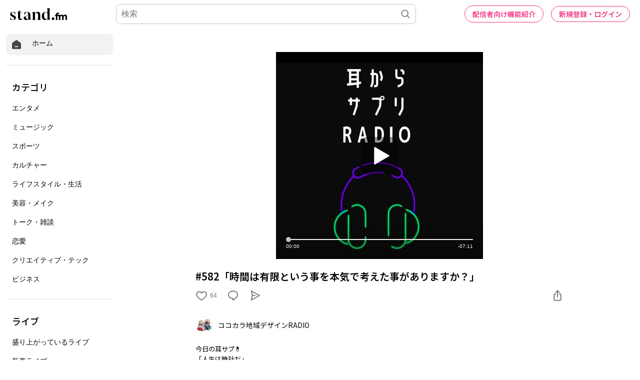

--- FILE ---
content_type: text/html; charset=utf-8
request_url: https://www.google.com/recaptcha/api2/aframe
body_size: 173
content:
<!DOCTYPE HTML><html><head><meta http-equiv="content-type" content="text/html; charset=UTF-8"></head><body><script nonce="eyqket45eG1CYsU2J_fcMQ">/** Anti-fraud and anti-abuse applications only. See google.com/recaptcha */ try{var clients={'sodar':'https://pagead2.googlesyndication.com/pagead/sodar?'};window.addEventListener("message",function(a){try{if(a.source===window.parent){var b=JSON.parse(a.data);var c=clients[b['id']];if(c){var d=document.createElement('img');d.src=c+b['params']+'&rc='+(localStorage.getItem("rc::a")?sessionStorage.getItem("rc::b"):"");window.document.body.appendChild(d);sessionStorage.setItem("rc::e",parseInt(sessionStorage.getItem("rc::e")||0)+1);localStorage.setItem("rc::h",'1769636235202');}}}catch(b){}});window.parent.postMessage("_grecaptcha_ready", "*");}catch(b){}</script></body></html>